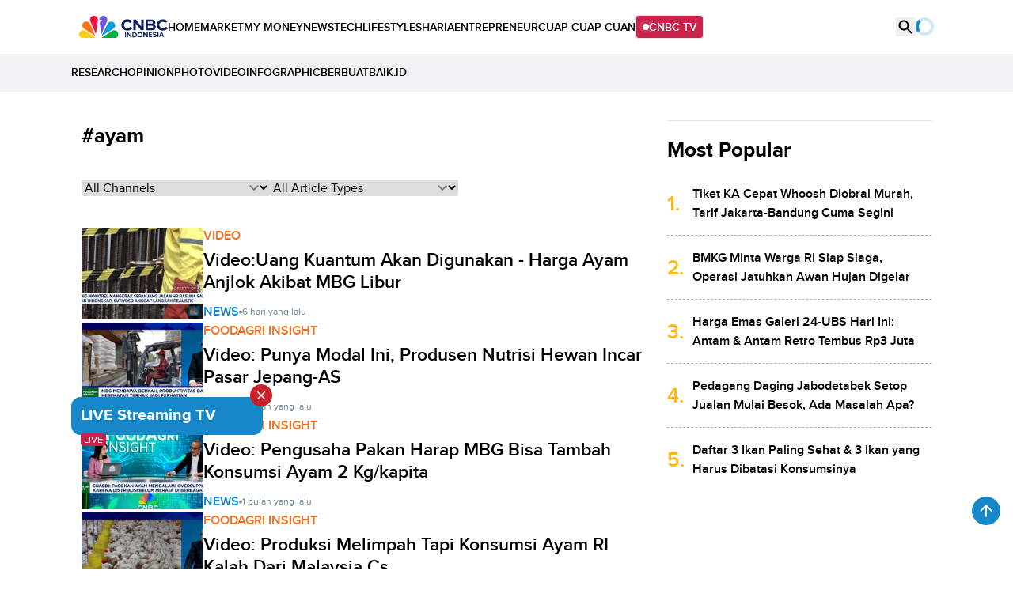

--- FILE ---
content_type: text/html; charset=UTF-8
request_url: https://www.cnbcindonesia.com/tag/ayam
body_size: 16359
content:
<!DOCTYPE html>
<html lang="id" class="scroll-smooth" data-critters-container>

    <head>
    <link rel="preconnect" href="https://analytics.google.com">
    <link href="https://analytics.google.com" rel="dns-prefetch">

    <link rel="preconnect" href="https://www.google-analytics.com">
    <link href="https://www.google-analytics.com" rel="dns-prefetch">

    <link rel="preconnect" href="https://www.googletagmanager.com">
    <link href="https://www.googletagmanager.com" rel="dns-prefetch">

    <link rel="preconnect" href="https://cdn.cnbcindonesia.com">
    <link rel="preconnect" href="https://cdn.cnbcindonesia.com" crossorigin>

    <link href="https://www.cnbcindonesia.com" rel="dns-prefetch">
        <link href="https://cdn.cnbcindonesia.com" rel="dns-prefetch">
        <link href="https://cdn.detik.net.id" rel="dns-prefetch">
        <link href="https://securepubads.g.doubleclick.net" rel="dns-prefetch">
        <link href="https://cdnstatic.detik.com" rel="dns-prefetch">
        <link href="https://akcdn.detik.net.id" rel="dns-prefetch">
        <link href="https://www.gstatic.com" rel="dns-prefetch">
        <link href="https://www.facebook.com" rel="dns-prefetch">
        <link href="https://partner.googleadservices.com" rel="dns-prefetch">    
        
    
    <script type = "text/javascript">
        window.dataLayer = window.dataLayer || [];
        window.dataLayer.push({
            'event' : 'event_params',
            'articleId' : '',
            'contentType' : '',
            'originalTitle' : '',
            'platform' : 'desktop',
            'author' : '',
            'tag' : 'ayam',
            'audiopresent' : '',
            'keywords' : '',
            'articleType' : '',
            'publishDate' : '',
            'pageNumber' : '',
            'kanalId' : '',
            'namaKanal' : ''
        });
    </script>

            <!-- S:Tracker -->
        <!-- Google Tag Manager -->
<script>(function(w,d,s,l,i){w[l]=w[l]||[];w[l].push({'gtm.start':
new Date().getTime(),event:'gtm.js'});var f=d.getElementsByTagName(s)[0],
j=d.createElement(s),dl=l!='dataLayer'?'&l='+l:'';j.async=true;j.src=
'https://www.googletagmanager.com/gtm.js?id='+i+dl;f.parentNode.insertBefore(j,f);
})(window,document,'script','dataLayer','GTM-PC99KTQ');</script>
<!-- End Google Tag Manager -->        <!-- E:Tracker -->
    
    <title>Berita Tentang Ayam Terkini Dan Terlengkap - CNBC Indonesia</title>

<meta charset="utf-8">
<meta http-equiv="X-UA-Compatible" content="IE=edge">
<meta http-equiv="Content-Type" content="text/html; charset=UTF-8" />

	<meta name="robots" content="index, follow">
	<meta name="googlebot" content="index, follow">
	<meta name="googlebot-news" content="index, follow">

<meta name="robots" content="max-image-preview:large">

<meta name="description" content="CNBC Indonesia menyajikan berita terkini, riset, dan analisis mendalam seputar Berita Tentang &quot;Ayam&quot; Terkini Dan Terlengkap - CNBC Indonesia.">
<meta name="keyword" content="cnbc indonesia, berita, berita terkini, berita terbaru, berita hari ini, ayam, berita ayam terbaru, berita ayam hari ini">
<meta name="author" content="CNBC Indonesia">
<meta name="viewport" content="width=device-width, initial-scale=1, maximum-scale=1">
<meta name="apple-mobile-web-app-capable" content="yes">
<meta name="google-play-app" content="app-id=com.cnbc.indonesia">
<link rel="canonical" href="https://www.cnbcindonesia.com/tag/ayam" />
<link rel="next" href="https://www.cnbcindonesia.com/tag/ayam?page=2" />
<link rel="apple-touch-icon" href="https://cdn.cnbcindonesia.com/cnbc/images/favicon.png?v=6.7.8">
<link rel="android-touch-icon" href="https://cdn.cnbcindonesia.com/cnbc/images/favicon.png?v=6.7.8" />
<link rel="icon" type="image/png" href="https://cdn.cnbcindonesia.com/cnbc/images/favicon.png?v=6.7.8" sizes="32x32">
<link rel="shortcut icon" href="https://cdn.cnbcindonesia.com/cnbc/images/favicon.png?v=6.7.8">
<link rel="shortcut icon" href="https://cdn.cnbcindonesia.com/cnbc/images/favicon.png?v=6.7.8" type="image/x-icon" />
<meta name="twitter:card" content="summary_large_image"/>
<meta name="twitter:site" content="@CNBCIndonesia"/>
<meta name="twitter:site:id" content="17128975" />
<meta name="twitter:creator" content="@CNBCIndonesia" />
<meta name="twitter:description" content="CNBC Indonesia menyajikan berita terkini, riset, dan analisis mendalam seputar Berita Tentang &quot;Ayam&quot; Terkini Dan Terlengkap - CNBC Indonesia." />
<meta name="twitter:image:src" content="https://cdn.cnbcindonesia.com/cnbc/images/cnbc-2024.png?w=650" />
<meta property="fb:pages" content="388459624870918" />
<meta property="fb:app_id" content="1766408923659392" />
<meta property="article:author" content="https://www.facebook.com/CNBCIndonesia" itemprop="author" />
<meta property="article:publisher" content="https://www.facebook.com/CNBCIndonesia" />
<meta property="og:site_name" content="CNBC Indonesia"/>
<meta property="og:title" content="Berita Tentang &quot;Ayam&quot; Terkini Dan Terlengkap - CNBC Indonesia"/>
<meta property="og:url" content="https://www.cnbcindonesia.com/tag/ayam"/>
<meta property="og:description" content="CNBC Indonesia menyajikan berita terkini, riset, dan analisis mendalam seputar Berita Tentang &quot;Ayam&quot; Terkini Dan Terlengkap - CNBC Indonesia." >
<meta property="og:image" content="https://cdn.cnbcindonesia.com/cnbc/images/cnbc-2024.png?w=650" />
<meta property="og:image:width" content="650" />
<meta property="og:image:height" content="366" />
<meta property="og:type" content="article" />




<meta name="platform" content="desktop" />
<meta name="tag" content="ayam" />


<!-- Update Meta JSON_LD -->

			
	



    <meta name="site_name" content="cnbc_tagsite">
    
    
    <meta name="robots" content="max-snippet:-1">

    <a href="https://connect.detik.com/oauth/authorize?clientId=10178&redirectUrl=https%3A%2F%2Fwww.cnbcindonesia.com%2Fauthorize%3Fu%3Dhttps%3A%2F%2Fwww.cnbcindonesia.com%2Ftag%2Fayam&backURL=https%3A%2F%2Fwww.cnbcindonesia.com%2Ftag%2Fayam" style="display: none" class="to_login">login</a>

    <script type="text/javascript">
        var EO_SUBCAT   = "";
        const base_url = 'https://www.cnbcindonesia.com/';
        const asset_url = 'https://cdn.cnbcindonesia.com/cnbc/';
        const asset_version = "6.7.8";
        const datamode = '';
        const rekomendasiTokenKey = '347129';

        const a_alt_login = "https://connect.detik.com/oauth/authorize?clientId=10178&redirectUrl=https%3A%2F%2Fwww.cnbcindonesia.com%2Fauthorize%3Fu%3Dhttps%3A%2F%2Fwww.cnbcindonesia.com%2Ftag%2Fayam&backURL=https%3A%2F%2Fwww.cnbcindonesia.com%2Ftag%2Fayam";
        const a_href_login = "https://connect.detik.com/oauth/authorize?clientId=10178&redirectUrl=https%3A%2F%2Fwww.cnbcindonesia.com%2Fauthorize%3Fu%3Dhttps%3A%2F%2Fwww.cnbcindonesia.com%2Ftag%2Fayam&backURL=https%3A%2F%2Fwww.cnbcindonesia.com%2Ftag%2Fayam";
        const a_href_login_rekomendasi = "https://connect.detik.com/oauth/authorize?clientId=10178&redirectUrl=https%3A%2F%2Fwww.cnbcindonesia.com%2Fauthorize%3Fu%3Dhttps%3A%2F%2Fwww.cnbcindonesia.com%2Fwatchlist%3Fpage%3Drekomendasi&backURL=https%3A%2F%2Fwww.cnbcindonesia.com%2Fwatchlist%3Fpage%3Drekomendasi";
        const a_href_register_rekomendasi = "https://connect.detik.com/accounts/register?clientId=10178&redirectUrl=https%3A%2F%2Fwww.cnbcindonesia.com%2Fauthorize&backURL=https%3A%2F%2Fwww.cnbcindonesia.com%2Fwatchlist%3Fpage%3Drekomendasi";
        const assetBtnCloseBN = "https://cdn.cnbcindonesia.com/cnbc/images/icon-close.webp?v=6.7.8";

                    var dtk_keyword = 'ayam';
        
        // getScript defer and waitUntil called
        function getScript(e,t){var n=document.getElementsByTagName("head")[0];var existing=Array.prototype.slice.call(document.getElementsByTagName("script")).filter(function(s){return s.src&&s.src.indexOf(e)!==-1;})[0];if(existing){if(typeof t==="function"){setTimeout(t,0);}return;}var a=document.createElement("script");a.src=e;var d=false;a.onload=a.onreadystatechange=function(){if(!d&&(!this.readyState||this.readyState==="loaded"||this.readyState==="complete")){d=true;if(typeof t==="function")t();a.onload=a.onreadystatechange=null;}};n.appendChild(a);}function waitUntil(condFn,onReady,timeoutMs=10000,intervalMs=100){const start=Date.now();const timer=setInterval(()=>{if(condFn()){clearInterval(timer);onReady();}else if(Date.now()-start>=timeoutMs){clearInterval(timer);console.warn(`Timeout ${timeoutMs}s:condition is not achieved.`);}},intervalMs);}
    </script>

        <link rel="stylesheet" type="text/css" href="https://cdn.cnbcindonesia.com/cnbc/css/style.css?v=6.7.8" />
    <link rel="stylesheet" href="https://cdn.cnbcindonesia.com/cnbc/swiper/swiper.bundle.min.css?v=6.7.8">
    <script src="https://cdn.cnbcindonesia.com/cnbc/js/jquery-3.6.0.min.js?v=6.7.8"></script>
    <script src="https://cdn.cnbcindonesia.com/cnbc/js/hoisted.js?v=6.7.8"></script>

    <!-- s:loader style-->
    <style>
        .loader,.loader:after{border-radius:50%;width:95%;height:95%;transform:scale(.7)}.loader{margin:auto;font-size:10px;position:relative;text-indent:-9999em;border-top:4px solid rgb(22 136 201 / 20%);border-right:4px solid rgb(22 136 201 / 20%);border-bottom:4px solid rgb(22 136 201 / 20%);border-left:4px solid #1688c9;-webkit-transform:translateZ(0);-ms-transform:translateZ(0);transform:translateZ(0);-webkit-animation:load8 1.1s infinite linear;animation:load8 1.1s infinite linear;overflow:hidden}@-webkit-keyframes load8{0%{-webkit-transform:rotate(0deg);transform:rotate(0deg)}100%{-webkit-transform:rotate(360deg);transform:rotate(360deg)}}@keyframes load8{0%{-webkit-transform:rotate(0deg);transform:rotate(0deg)}100%{-webkit-transform:rotate(360deg);transform:rotate(360deg)}}
    </style>
    <!-- e:loader style-->

    <style>
        .invisible {
            visibility: hidden;
        }
    
        .disabled-div {
            background: #efefef;
            cursor: not-allowed;
            opacity: .5;
        }

            </style>
    
    
    <!-- s:banner taghead -->
     <link rel="stylesheet" type="text/css" href="https://awscdn.detik.net.id/commerce/desktop/css/detik.ads.css">
<script src="https://awscdn.detik.net.id/commerce/commerce/dtk_commerce.js"></script>    <!-- e:banner taghead -->

    
    
    
</head>
    <body class="flex min-h-screen flex-col bg-white dark:bg-cnbc-primary-black ">

        <!-- Google Tag Manager (noscript) -->
<noscript><iframe src="https://www.googletagmanager.com/ns.html?id=GTM-PC99KTQ"
height="0" width="0" style="display:none;visibility:hidden"></iframe></noscript>
<!-- End Google Tag Manager (noscript) -->
        <!-- s:banner skinner -->
                <!-- e:banner skinner -->

        <!-- s:banner topframe -->
                 <!-- e:banner topframe -->

        <!-- s:banner balloonads -->
                 <!-- e:banner balloonads -->

        <!-- s:banner bottomframe -->
                 <!-- e:banner bottomframe -->

        <!-- s:banner leaderboard -->
                <!-- e:banner leaderboard -->

        <header id="header" class="sticky -top-[1px] z-50 h-auto w-full gap-2 bg-white">
    <div class="mx-auto flex max-w-[1080px] items-center gap-8">
        <a href="https://www.cnbcindonesia.com/" class="w-[112px]" dtr-evt="header" dtr-sec="logo cnbc" dtr-act="logo cnbc" onclick="_pt(this)">
            <img src="https://cdn.cnbcindonesia.com/cnbc/images/cnbc-logo.svg?v=6.7.8" alt="CNBC Indonesia" width="188" height="48" loading="eager" decoding="async" />
        </a>
        <nav class="navbar flex items-center gap-4 py-4 text-sm font-semibold whitespace-nowrap">
            <a class="py-2  hover:text-cnbc-primary-blue" href="https://www.cnbcindonesia.com/" dtr-evt="header" dtr-sec="first navbar" dtr-act="first navbar" onclick="_pt(this)" dtr-idx="1" dtr-ttl="HOME">
                HOME
            </a>
                                                    <a class="py-2 hover:text-cnbc-primary-blue "
                    href="https://www.cnbcindonesia.com/market" dtr-evt="header" dtr-sec="first navbar" dtr-act="first navbar" onclick="_pt(this)" dtr-idx="2" dtr-ttl="market"
                >
                    MARKET                </a>
                                        <a class="py-2 hover:text-cnbc-primary-blue "
                    href="https://www.cnbcindonesia.com/mymoney" dtr-evt="header" dtr-sec="first navbar" dtr-act="first navbar" onclick="_pt(this)" dtr-idx="3" dtr-ttl="my money"
                >
                    MY&nbsp;MONEY                </a>
                                        <a class="py-2 hover:text-cnbc-primary-blue "
                    href="https://www.cnbcindonesia.com/news" dtr-evt="header" dtr-sec="first navbar" dtr-act="first navbar" onclick="_pt(this)" dtr-idx="4" dtr-ttl="news"
                >
                    NEWS                </a>
                                        <a class="py-2 hover:text-cnbc-primary-blue "
                    href="https://www.cnbcindonesia.com/tech" dtr-evt="header" dtr-sec="first navbar" dtr-act="first navbar" onclick="_pt(this)" dtr-idx="5" dtr-ttl="tech"
                >
                    TECH                </a>
                                        <a class="py-2 hover:text-cnbc-primary-blue "
                    href="https://www.cnbcindonesia.com/lifestyle" dtr-evt="header" dtr-sec="first navbar" dtr-act="first navbar" onclick="_pt(this)" dtr-idx="6" dtr-ttl="lifestyle"
                >
                    LIFESTYLE                </a>
                                        <a class="py-2 hover:text-cnbc-primary-blue "
                    href="https://www.cnbcindonesia.com/syariah" dtr-evt="header" dtr-sec="first navbar" dtr-act="first navbar" onclick="_pt(this)" dtr-idx="7" dtr-ttl="sharia"
                >
                    SHARIA                </a>
                                        <a class="py-2 hover:text-cnbc-primary-blue "
                    href="https://www.cnbcindonesia.com/entrepreneur" dtr-evt="header" dtr-sec="first navbar" dtr-act="first navbar" onclick="_pt(this)" dtr-idx="8" dtr-ttl="entrepreneur"
                >
                    ENTREPRENEUR                </a>
                                        <a class="py-2 hover:text-cnbc-primary-blue "
                    href="https://www.cnbcindonesia.com/cuap-cuap-cuan" dtr-evt="header" dtr-sec="first navbar" dtr-act="first navbar" onclick="_pt(this)" dtr-idx="9" dtr-ttl="cuap cuap cuan"
                >
                    CUAP&nbsp;CUAP&nbsp;CUAN                </a>
                        <a href="https://www.cnbcindonesia.com/tv" class="group flex items-center gap-2 rounded border bg-cnbc-support-maroon px-2 py-1 text-white hover:border-cnbc-support-maroon hover:bg-white hover:text-cnbc-support-maroon"><span class="relative flex h-2 w-2">
                <span class="absolute inline-flex h-full w-full animate-ping rounded-full bg-white opacity-75 group-hover:bg-cnbc-support-maroon"></span>
                <span class="relative inline-flex h-2 w-2 rounded-full bg-white group-hover:bg-cnbc-support-maroon"></span>
            </span>CNBC TV</a>
        </nav>
        <div class="ml-auto flex gap-4">
            <button id="searchBtn" dtr-evt="header" dtr-sec="search" dtr-act="search" onclick="_pt(this)">
                <svg class="searchIcon" width="24" height="24" viewBox="0 0 24 24" fill="none" xmlns="http://www.w3.org/2000/svg">
                    <path d="M15.9766 14.4716H15.1866L14.9066 14.2016C16.1066 12.8016 16.7266 10.8916 16.3866 8.86156C15.9166 6.08156 13.5966 3.86156 10.7966 3.52156C6.56656 3.00156 3.00656 6.56156 3.52656 10.7916C3.86656 13.5916 6.08656 15.9116 8.86656 16.3816C10.8966 16.7216 12.8066 16.1016 14.2066 14.9016L14.4766 15.1816V15.9716L18.7266 20.2216C19.1366 20.6316 19.8066 20.6316 20.2166 20.2216C20.6266 19.8116 20.6266 19.1416 20.2166 18.7316L15.9766 14.4716ZM9.97656 14.4716C7.48656 14.4716 5.47656 12.4616 5.47656 9.97156C5.47656 7.48156 7.48656 5.47156 9.97656 5.47156C12.4666 5.47156 14.4766 7.48156 14.4766 9.97156C14.4766 12.4616 12.4666 14.4716 9.97656 14.4716Z" fill="black"/>
                </svg>
                        <svg class="searchClose hidden" width="24" height="24" viewBox="0 0 24 24" fill="none" xmlns="http://www.w3.org/2000/svg">
                    <path d="M18.3 5.71C17.91 5.32 17.28 5.32 16.89 5.71L12 10.59L7.10997 5.7C6.71997 5.31 6.08997 5.31 5.69997 5.7C5.30997 6.09 5.30997 6.72 5.69997 7.11L10.59 12L5.69997 16.89C5.30997 17.28 5.30997 17.91 5.69997 18.3C6.08997 18.69 6.71997 18.69 7.10997 18.3L12 13.41L16.89 18.3C17.28 18.69 17.91 18.69 18.3 18.3C18.69 17.91 18.69 17.28 18.3 16.89L13.41 12L18.3 7.11C18.68 6.73 18.68 6.09 18.3 5.71Z" fill="black"/>
                </svg>
            </button>
            <div class="group relative" id="UserMenu" dtr-evt="header" dtr-sec="profile" dtr-act="profile" onclick="_pt(this)">
    <input type="checkbox" name="loginDropdown" id="loginDropdown" class="peer hidden" aria-hidden="true" role="button">
    <label class="block h-6 w-6" for="loginDropdown" id="connectDetikAvatar">
        <div class="loader" id="loaderAuth">Loading...</div>
    </label>
</div>

<!--s:detikconnect-client-->
    <script defer type="text/javascript" src="https://awscdn.detik.net.id/libs/dc/v1/detikconnect_auto_login.js"></script>
    <script type='text/javascript'>
    $(document).ready(function() {
        detikConnectAutoLogin('10178', false, onLoginClient);
    });
    </script>

<script type='text/javascript'>
    function onLoginClient (data){
        let prefix = `<div id="dropdown" class="absolute right-0 top-[120%] isolate z-[60] hidden w-[250px] rounded-lg bg-white py-4 text-sm font-semibold text-cnbc-primary-black shadow-[0px_2px_20px_0px_rgba(0,0,0,0.12)] group-focus:block peer-checked:block"><ul>`
        const suffix = `</ul></div>`
        
        $('#loaderAuth').remove()
        const dcUrl = 'https://connect.detik.com/dashboard/';

        if (data.is_login) {
            $('#connectDetikAvatar').html(`
                <img src="${data.avatar}" class="max-w-full rounded-full" alt="user default" width="36" height="36" loading="lazy" decoding="async">
            `);
            $('#UserMenu').append(`
                ${prefix}
                    <li class="border-b p-3">
                        <iframe
                            id="alloCardIframe"
                            class="alloIFrame p_iframe_r mgt-8"
                            allowtransparency="true"
                            frameborder="0"
                            role="complementary"
                            width="100%"
                            scrolling="no"
                            horizontalscrolling="no"
                            verticalscrolling="no"
                            src="https://connect.cnbcindonesia.com/api/mpc/quickcard/html?ci=10178"
                        ></iframe>
                    </li>
                    <li>
                        <a class="flex gap-2 px-[18px] py-3 hover:bg-cnbc-light-blue hover:text-cnbc-primary-blue" href="${dcUrl}">
                            <img src="https://cdn.cnbcindonesia.com/cnbc/images/iconUser.svg?v=6.7.8" alt=""> My Profile </a>
                    </li>
                    <li>
                        <a class="flex gap-2 px-[18px] py-3 hover:bg-cnbc-light-blue hover:text-cnbc-primary-blue" href="https://connect.detik.com/oauth/signout?redirectUrl=https%3A%2F%2Fwww.cnbcindonesia.com%2Ftag%2Fayam" dtr-evt="header" dtr-sec="logout" dtr-act="logout">
                            <img src="https://cdn.cnbcindonesia.com/cnbc/images/logout.svg?v=6.7.8" alt=""> Logout </a>
                    </li>
                ${suffix}
            `);

            $("#alloCardIframe").iFrameResize();

        } else {
            prefix = `<div id="dropdown" class="absolute right-0 top-[120%] isolate z-[60] hidden w-[156px] rounded-lg bg-white py-4 text-sm font-semibold text-cnbc-primary-black shadow-[0px_2px_20px_0px_rgba(0,0,0,0.12)] group-focus:block peer-checked:block"><ul>`
            
            $('#connectDetikAvatar').html(`
                <img src="https://cdn.cnbcindonesia.com/cnbc/images/user-default.webp?v=6.7.8" class="max-w-full rounded-full" alt="user default" width="36" height="36" loading="lazy" decoding="async">
            `);
            $('#UserMenu').append(`
            ${prefix}
                <li>
                    <a class="block px-[18px] py-3 hover:bg-cnbc-light-blue hover:text-cnbc-primary-blue" href="https://connect.detik.com/accounts/register?clientId=10178&redirectUrl=https%3A%2F%2Fwww.cnbcindonesia.com%2Fauthorize&backURL=https%3A%2F%2Fwww.cnbcindonesia.com%2Ftag%2Fayam" dtr-evt="header" dtr-sec="register" dtr-act="register">REGISTER</a>
                </li>
                <li>
                    <a class="block px-[18px] py-3 hover:bg-cnbc-light-blue hover:text-cnbc-primary-blue" href="https://connect.detik.com/oauth/authorize?clientId=10178&redirectUrl=https%3A%2F%2Fwww.cnbcindonesia.com%2Fauthorize%3Fu%3Dhttps%3A%2F%2Fwww.cnbcindonesia.com%2Ftag%2Fayam&backURL=https%3A%2F%2Fwww.cnbcindonesia.com%2Ftag%2Fayam" dtr-evt="header" dtr-sec="login" dtr-act="login">LOGIN</a>
                </li>${suffix}
            `);
        }
    }
</script>
<!--e:detikconnect-client-->
        </div>
    </div>
    <div id="searchBox" class="absolute top-[100%] hidden w-full gap-4 bg-gray-light5 py-4 text-sm font-semibold">
        <div class="mx-auto flex max-w-6xl items-center gap-5">
            <form class="item-center flex w-full gap-2 rounded-sm border border-gray-light3 bg-white px-5 py-2" action="https://www.cnbcindonesia.com/search" method="get">
                <input type="text" class="w-full border-transparent font-normal placeholder:text-gray focus:border-transparent focus:ring-0" placeholder="Search.." name="query" dtr-evt="search bar" dtr-sec="search bar" dtr-act="search bar" onclick="_pt(this)">
                                   <input type="hidden" name="date" value="">
                                <button type="submit" class="srch-btn gtm_menu_search">
                <svg class="mt-[3px]" width="36" height="36" viewBox="0 0 36 36" fill="none" xmlns="http://www.w3.org/2000/svg">
                    <path d="M23.9648 21.7073H22.7798L22.3598 21.3023C24.1598 19.2023 25.0898 16.3373 24.5798 13.2923C23.8748 9.12234 20.3948 5.79234 16.1948 5.28234C9.8498 4.50234 4.50981 9.84234 5.28981 16.1873C5.79981 20.3873 9.12981 23.8673 13.2998 24.5723C16.3448 25.0823 19.2098 24.1523 21.3098 22.3523L21.7148 22.7723V23.9573L28.0898 30.3323C28.7048 30.9473 29.7098 30.9473 30.3248 30.3323C30.9398 29.7173 30.9398 28.7123 30.3248 28.0973L23.9648 21.7073ZM14.9648 21.7073C11.2298 21.7073 8.21481 18.6923 8.21481 14.9573C8.21481 11.2223 11.2298 8.20734 14.9648 8.20734C18.6998 8.20734 21.7148 11.2223 21.7148 14.9573C21.7148 18.6923 18.6998 21.7073 14.9648 21.7073Z" fill="black"/>
                </svg>
                </button>
            </form>
        </div>
    </div>
</header>

<nav class="navbar w-full bg-gray-light5 py-2 text-sm font-semibold h-[48px] false">
    <div class="mx-auto max-w-[1100px]" id="menu">
        <div class="w-full relative overflow-x-auto overflow-y-hidden scrollClass">
            <div class="whitespace-nowrap w-0 h-auto">
                <div class="flex items-center gap-3 h-[30px] [&>ins]:rounded-sm [&>ins]:bg-cnbc-primary-blue [&>ins]:px-2 [&>ins]:py-1 [&>ins]:text-white">
                    <!-- s:banner navbar -->
                        <div class="flex items-center gap-3 [&>ins]:h-[30px] [&>ins>a]:w-[auto] [&>ins>a]:block">
<ins data-labelname="navbar" data-revive-zoneid="4032" data-revive-id="0cceecb9cae9f51a31123c541910d59b"></ins>
</div>                    <!-- e:banner navbar -->
                    <!-- s:banner Navbar2 -->
                        <div class="flex items-center gap-3 [&>ins]:h-[30px] [&>ins>a]:w-[auto] [&>ins>a]:block">
<ins data-labelname="navbar2" data-revive-zoneid="4340" data-revive-id="0cceecb9cae9f51a31123c541910d59b"></ins>
</div>                    <!-- e:banner Navbar2 -->
                    <!-- s:banner Navbar3 -->
                        <div class="flex items-center gap-3 [&>ins]:h-[30px] [&>ins>a]:w-[auto] [&>ins>a]:block">
<ins data-labelname="navbar3" data-revive-zoneid="5674" data-revive-id="0cceecb9cae9f51a31123c541910d59b"></ins>
</div>                    <!-- e:banner Navbar3 -->         
                                            <a class="hover:text-cnbc-primary-blue " href="https://www.cnbcindonesia.com/research" dtr-evt="header" dtr-sec="second navbar" dtr-act="second navbar" onclick="_pt(this)" dtr-idx="1" dtr-ttl="research">RESEARCH</a>
                                            <a class="hover:text-cnbc-primary-blue " href="https://www.cnbcindonesia.com/opini" dtr-evt="header" dtr-sec="second navbar" dtr-act="second navbar" onclick="_pt(this)" dtr-idx="2" dtr-ttl="opinion">OPINION</a>
                                            <a class="hover:text-cnbc-primary-blue " href="https://www.cnbcindonesia.com/foto" dtr-evt="header" dtr-sec="second navbar" dtr-act="second navbar" onclick="_pt(this)" dtr-idx="3" dtr-ttl="photo">PHOTO</a>
                                            <a class="hover:text-cnbc-primary-blue " href="https://www.cnbcindonesia.com/video" dtr-evt="header" dtr-sec="second navbar" dtr-act="second navbar" onclick="_pt(this)" dtr-idx="4" dtr-ttl="video">VIDEO</a>
                                            <a class="hover:text-cnbc-primary-blue " href="https://www.cnbcindonesia.com/infografis" dtr-evt="header" dtr-sec="second navbar" dtr-act="second navbar" onclick="_pt(this)" dtr-idx="5" dtr-ttl="infographic">INFOGRAPHIC</a>
                                            <a class="hover:text-cnbc-primary-blue " href="https://www.berbuatbaik.id/?utm_source=cnbc&utm_medium=navbar&utm_campaign=berbuatbaikid" dtr-evt="header" dtr-sec="second navbar" dtr-act="second navbar" onclick="_pt(this)" dtr-idx="6" dtr-ttl="berbuatbaik.id">BERBUATBAIK.ID</a>
                                    </div>
            </div>
        </div>
    </div>
</nav>
        <!-- s:content -->
        <div class="mx-auto w-full flex-1 py-9">
            <!-- s:CB Market Data -->
            <!-- s:CB Market Data -->
<!-- e:CB Market Data -->

            <!-- e:CB Market Data -->

                            <!-- s:banner billboard -->
                                 <!-- e:banner billboard -->
            
            <div class="object">
                <div class="container !w-[1074px] overscroll-none mx-auto">
                    <!-- s:breaking news -->
                    <div class="substrig">
    <div id="breaking-news">
    </div>
</div>                    <!-- e:breaking news -->

                    
<div class="grid grid-cols-layout gap-[26px]">
    <div class="px-0 content-start">
        <div class="font-extrabold text-[26px] flex items-center justify-between mb-9 text-32">
            #ayam        </div>

        <div class="flex gap-3 mb-9">
    <div class="w-1/3">
        <select class="w-full rounded-sm border-gray-light3" name id="kanal" onchange="articleTagQSHandle(`https://www.cnbcindonesia.com/tag/ayam`)">
            <option selected value="">All Channels</option>
                            <option  value="market">MARKET</option>
                            <option  value="news">NEWS</option>
                            <option  value="entrepreneur">ENTREPRENEUR</option>
                            <option  value="syariah">SHARIA</option>
                            <option  value="tech">TECH</option>
                            <option  value="lifestyle">LIFESTYLE</option>
                            <option  value="opini">OPINI</option>
                            <option  value="mymoney">MY MONEY</option>
                            <option  value="cuap-cuap-cuan">CUAP CUAP CUAN</option>
                            <option  value="research">RESEARCH</option>
                    </select>
    </div>
    <div class="w-1/3">
        <select class="w-full rounded-sm border-gray-light3" name id="tipe_artikel" onchange="articleTagQSHandle(`https://www.cnbcindonesia.com/tag/ayam`)">
            <option selected value="">All Article Types</option>
                            <option  value="artikel">Artikel</option>
                            <option  value="foto">Foto</option>
                            <option  value="video">Video</option>
                            <option  value="infografis">Infografis</option>
                    </select>
    </div>
</div>
        <div class="flex flex-col gap-6">
                        <div class="nhl-list flex flex-col gap-6">
                
<article>
    <a class="group flex gap-4 items-center" 
        href="https://www.cnbcindonesia.com/news/20260114163915-8-702416/videouang-kuantum-akan-digunakan--harga-ayam-anjlok-akibat-mbg-libur" 
            >
        <span class="relative block flex-none overflow-hidden w-[154px]">
            <img src="https://awsimages.detik.net.id/visual/2026/01/14/uang-kuantum-akan-digunakan-dalam-20-tahun-kedepan-harga-ayam-anjlok-akibat-mbg-libur-1768393133810_43.png?w=200&q=90"
                class="w-full object-cover transition-all group-hover:scale-110 aspect-[4/3]"
                alt="Video:Uang Kuantum Akan Digunakan - Harga Ayam Anjlok Akibat MBG Libur" />
        </span>
        <span class="block">
                        <span class="mb-1 block text-base font-semibold text-cnbc-support-orange">
                VIDEO            </span>
            
            <h2 class="font-semibold group-hover:text-cnbc-primary-blue dark:text-white text-23">Video:Uang Kuantum Akan Digunakan - Harga Ayam Anjlok Akibat MBG Libur            </h2>

            <span class="flex flex-wrap gap-2 items-center mt-3">
                <span class="inline-block text-cnbc-primary-blue font-semibold text-base uppercase">
                    News                </span>
                <svg xmlns="http://www.w3.org/2000/svg" width="4" height="5" viewBox="0 0 4 5" fill="none">
                    <circle cx="2" cy="2.5" r="2" fill="#6D8591" />
                </svg>
                                <span class="text-xs text-gray">6 hari yang lalu</span>
                                            </span>
        </span>
    </a>
</article>            </div>
                        <div class="nhl-list flex flex-col gap-6">
                
<article>
    <a class="group flex gap-4 items-center" 
        href="https://www.cnbcindonesia.com/news/20251217105038-8-694958/video-punya-modal-ini-produsen-nutrisi-hewan-incar-pasar-jepang-as" 
            >
        <span class="relative block flex-none overflow-hidden w-[154px]">
            <img src="https://awsimages.detik.net.id/visual/2025/12/17/punya-modal-ini-produsen-obat-vaksin-hewan-ri-incar-pasar-jepang-as-1765944387572_43.png?w=200&q=90"
                class="w-full object-cover transition-all group-hover:scale-110 aspect-[4/3]"
                alt="Video: Punya Modal Ini, Produsen Nutrisi Hewan Incar Pasar Jepang-AS" />
        </span>
        <span class="block">
                        <span class="mb-1 block text-base font-semibold text-cnbc-support-orange">
                FOODAGRI INSIGHT            </span>
            
            <h2 class="font-semibold group-hover:text-cnbc-primary-blue dark:text-white text-23">Video: Punya Modal Ini, Produsen Nutrisi Hewan Incar Pasar Jepang-AS            </h2>

            <span class="flex flex-wrap gap-2 items-center mt-3">
                <span class="inline-block text-cnbc-primary-blue font-semibold text-base uppercase">
                    News                </span>
                <svg xmlns="http://www.w3.org/2000/svg" width="4" height="5" viewBox="0 0 4 5" fill="none">
                    <circle cx="2" cy="2.5" r="2" fill="#6D8591" />
                </svg>
                                <span class="text-xs text-gray">1 bulan yang lalu</span>
                                            </span>
        </span>
    </a>
</article>            </div>
                        <div class="nhl-list flex flex-col gap-6">
                
<article>
    <a class="group flex gap-4 items-center" 
        href="https://www.cnbcindonesia.com/news/20251217105036-8-694953/video-pengusaha-pakan-harap-mbg-bisa-tambah-konsumsi-ayam-2-kg-kapita" 
            >
        <span class="relative block flex-none overflow-hidden w-[154px]">
            <img src="https://awsimages.detik.net.id/visual/2025/12/17/harapan-pengusaha-pakan-mbg-bisa-tambah-konsumsi-ayam-2-kgkapitatahun-1765944363278_43.png?w=200&q=90"
                class="w-full object-cover transition-all group-hover:scale-110 aspect-[4/3]"
                alt="Video: Pengusaha Pakan Harap MBG Bisa Tambah Konsumsi Ayam 2 Kg/kapita" />
        </span>
        <span class="block">
                        <span class="mb-1 block text-base font-semibold text-cnbc-support-orange">
                FOODAGRI INSIGHT            </span>
            
            <h2 class="font-semibold group-hover:text-cnbc-primary-blue dark:text-white text-23">Video: Pengusaha Pakan Harap MBG Bisa Tambah Konsumsi Ayam 2 Kg/kapita            </h2>

            <span class="flex flex-wrap gap-2 items-center mt-3">
                <span class="inline-block text-cnbc-primary-blue font-semibold text-base uppercase">
                    News                </span>
                <svg xmlns="http://www.w3.org/2000/svg" width="4" height="5" viewBox="0 0 4 5" fill="none">
                    <circle cx="2" cy="2.5" r="2" fill="#6D8591" />
                </svg>
                                <span class="text-xs text-gray">1 bulan yang lalu</span>
                                            </span>
        </span>
    </a>
</article>            </div>
                        <div class="nhl-list flex flex-col gap-6">
                
<article>
    <a class="group flex gap-4 items-center" 
        href="https://www.cnbcindonesia.com/news/20251217105038-8-694954/video-produksi-melimpah-tapi-konsumsi-ayam-ri-kalah-dari-malaysia-cs" 
            >
        <span class="relative block flex-none overflow-hidden w-[154px]">
            <img src="https://awsimages.detik.net.id/visual/2025/12/17/miris-produksi-melimpah-tapi-konsumsi-ayam-ri-kalah-dari-malaysia-filipina-1765944323122_43.png?w=200&q=90"
                class="w-full object-cover transition-all group-hover:scale-110 aspect-[4/3]"
                alt="Video: Produksi Melimpah Tapi Konsumsi Ayam RI Kalah Dari Malaysia Cs" />
        </span>
        <span class="block">
                        <span class="mb-1 block text-base font-semibold text-cnbc-support-orange">
                FOODAGRI INSIGHT            </span>
            
            <h2 class="font-semibold group-hover:text-cnbc-primary-blue dark:text-white text-23">Video: Produksi Melimpah Tapi Konsumsi Ayam RI Kalah Dari Malaysia Cs            </h2>

            <span class="flex flex-wrap gap-2 items-center mt-3">
                <span class="inline-block text-cnbc-primary-blue font-semibold text-base uppercase">
                    News                </span>
                <svg xmlns="http://www.w3.org/2000/svg" width="4" height="5" viewBox="0 0 4 5" fill="none">
                    <circle cx="2" cy="2.5" r="2" fill="#6D8591" />
                </svg>
                                <span class="text-xs text-gray">1 bulan yang lalu</span>
                                            </span>
        </span>
    </a>
</article>            </div>
                        <div class="nhl-list flex flex-col gap-6">
                
<article>
    <a class="group flex gap-4 items-center" 
        href="https://www.cnbcindonesia.com/news/20251216120520-4-694606/pantas-daging-ayam-sering-berpolemik-di-ri-biang-keroknya-terbongkar" 
            >
        <span class="relative block flex-none overflow-hidden w-[154px]">
            <img src="https://awsimages.detik.net.id/visual/2020/02/19/c19ce80b-8f53-4021-915c-84f55abbaef3_43.jpeg?w=200&q=90"
                class="w-full object-cover transition-all group-hover:scale-110 aspect-[4/3]"
                alt="Pantas Daging Ayam Sering Berpolemik di RI, Biang Keroknya Terbongkar" />
        </span>
        <span class="block">
            
            <h2 class="font-semibold group-hover:text-cnbc-primary-blue dark:text-white text-23">Pantas Daging Ayam Sering Berpolemik di RI, Biang Keroknya Terbongkar            </h2>

            <span class="flex flex-wrap gap-2 items-center mt-3">
                <span class="inline-block text-cnbc-primary-blue font-semibold text-base uppercase">
                    News                </span>
                <svg xmlns="http://www.w3.org/2000/svg" width="4" height="5" viewBox="0 0 4 5" fill="none">
                    <circle cx="2" cy="2.5" r="2" fill="#6D8591" />
                </svg>
                                <span class="text-xs text-gray">1 bulan yang lalu</span>
                                            </span>
        </span>
    </a>
</article>            </div>
                        <div class="nhl-list flex flex-col gap-6">
                
<article>
    <a class="group flex gap-4 items-center" 
        href="https://www.cnbcindonesia.com/news/20251216114938-4-694599/ini-yang-terjadi-jika-menu-mbg-butuh-11-juta-ton-daging-ayam-di-2026" 
            >
        <span class="relative block flex-none overflow-hidden w-[154px]">
            <img src="https://awsimages.detik.net.id/visual/2025/01/06/satuan-pemenuhan-pelayanan-gizi-sppg-halim-perdanakusuma-bernama-dapur-sehat-anak-bangsa-menyiapkan-menu-makan-bergizi-gratis--9_43.jpeg?w=200&q=90"
                class="w-full object-cover transition-all group-hover:scale-110 aspect-[4/3]"
                alt="Ini yang Terjadi Jika Menu MBG Butuh 1,1 Juta Ton Daging Ayam di 2026" />
        </span>
        <span class="block">
            
            <h2 class="font-semibold group-hover:text-cnbc-primary-blue dark:text-white text-23">Ini yang Terjadi Jika Menu MBG Butuh 1,1 Juta Ton Daging Ayam di 2026            </h2>

            <span class="flex flex-wrap gap-2 items-center mt-3">
                <span class="inline-block text-cnbc-primary-blue font-semibold text-base uppercase">
                    News                </span>
                <svg xmlns="http://www.w3.org/2000/svg" width="4" height="5" viewBox="0 0 4 5" fill="none">
                    <circle cx="2" cy="2.5" r="2" fill="#6D8591" />
                </svg>
                                <span class="text-xs text-gray">1 bulan yang lalu</span>
                                            </span>
        </span>
    </a>
</article>            </div>
                        <div class="nhl-list flex flex-col gap-6">
                
<article>
    <a class="group flex gap-4 items-center" 
        href="https://www.cnbcindonesia.com/news/20251216113521-4-694588/peternak-ayam-oke-pemerintah-bangun-peternakan-terintegrasi-minta-ini" 
            >
        <span class="relative block flex-none overflow-hidden w-[154px]">
            <img src="https://awsimages.detik.net.id/visual/2022/07/12/peternakan-ayam-siap-ekspor-cnbc-indonesia-tv_43.jpeg?w=200&q=90"
                class="w-full object-cover transition-all group-hover:scale-110 aspect-[4/3]"
                alt="Peternak Ayam Oke Pemerintah Bangun Peternakan Terintegrasi, Minta Ini" />
        </span>
        <span class="block">
            
            <h2 class="font-semibold group-hover:text-cnbc-primary-blue dark:text-white text-23">Peternak Ayam Oke Pemerintah Bangun Peternakan Terintegrasi, Minta Ini            </h2>

            <span class="flex flex-wrap gap-2 items-center mt-3">
                <span class="inline-block text-cnbc-primary-blue font-semibold text-base uppercase">
                    News                </span>
                <svg xmlns="http://www.w3.org/2000/svg" width="4" height="5" viewBox="0 0 4 5" fill="none">
                    <circle cx="2" cy="2.5" r="2" fill="#6D8591" />
                </svg>
                                <span class="text-xs text-gray">1 bulan yang lalu</span>
                                            </span>
        </span>
    </a>
</article>            </div>
                        <div class="nhl-list flex flex-col gap-6">
                
<article>
    <a class="group flex gap-4 items-center" 
        href="https://www.cnbcindonesia.com/news/20251127083816-8-688890/video-indonesia-sudah-swasembada-ayam-impor-tidak-diperlukan" 
            >
        <span class="relative block flex-none overflow-hidden w-[154px]">
            <img src="https://awsimages.detik.net.id/visual/2025/11/27/indonesia-sudah-swasembada-ayam-impor-tidak-diperlukan-1764210773080_43.png?w=200&q=90"
                class="w-full object-cover transition-all group-hover:scale-110 aspect-[4/3]"
                alt="Video: Indonesia Sudah Swasembada Ayam, Impor Tidak Diperlukan" />
        </span>
        <span class="block">
                        <span class="mb-1 block text-base font-semibold text-cnbc-support-orange">
                VIDEO            </span>
            
            <h2 class="font-semibold group-hover:text-cnbc-primary-blue dark:text-white text-23">Video: Indonesia Sudah Swasembada Ayam, Impor Tidak Diperlukan            </h2>

            <span class="flex flex-wrap gap-2 items-center mt-3">
                <span class="inline-block text-cnbc-primary-blue font-semibold text-base uppercase">
                    News                </span>
                <svg xmlns="http://www.w3.org/2000/svg" width="4" height="5" viewBox="0 0 4 5" fill="none">
                    <circle cx="2" cy="2.5" r="2" fill="#6D8591" />
                </svg>
                                <span class="text-xs text-gray">1 bulan yang lalu</span>
                                            </span>
        </span>
    </a>
</article>            </div>
                        <div class="nhl-list flex flex-col gap-6">
                
<article>
    <a class="group flex gap-4 items-center" 
        href="https://www.cnbcindonesia.com/market/20251126093054-17-688570/laba-wmpp-melonjak-872-di-kuartal-iii-ternyata-cuan-gede-dari-sini" 
            >
        <span class="relative block flex-none overflow-hidden w-[154px]">
            <img src="https://awsimages.detik.net.id/visual/2022/04/07/widodo-makmur_43.png?w=200&q=90"
                class="w-full object-cover transition-all group-hover:scale-110 aspect-[4/3]"
                alt="Laba WMPP Melonjak 87,2% di Kuartal III, Ternyata Cuan Gede dari Sini" />
        </span>
        <span class="block">
            
            <h2 class="font-semibold group-hover:text-cnbc-primary-blue dark:text-white text-23">Laba WMPP Melonjak 87,2% di Kuartal III, Ternyata Cuan Gede dari Sini            </h2>

            <span class="flex flex-wrap gap-2 items-center mt-3">
                <span class="inline-block text-cnbc-primary-blue font-semibold text-base uppercase">
                    Market                </span>
                <svg xmlns="http://www.w3.org/2000/svg" width="4" height="5" viewBox="0 0 4 5" fill="none">
                    <circle cx="2" cy="2.5" r="2" fill="#6D8591" />
                </svg>
                                <span class="text-xs text-gray">1 bulan yang lalu</span>
                                            </span>
        </span>
    </a>
</article>            </div>
                        <div class="nhl-list flex flex-col gap-6">
                
<article>
    <a class="group flex gap-4 items-center" 
        href="https://www.cnbcindonesia.com/news/20251111140713-4-684238/sebut-ada-salah-paham-amran-bicara-proyek-peternakan-rp20-t-danantara" 
            >
        <span class="relative block flex-none overflow-hidden w-[154px]">
            <img src="https://awsimages.detik.net.id/visual/2022/07/12/peternakan-ayam-siap-ekspor-cnbc-indonesia-tv-1_43.jpeg?w=200&q=90"
                class="w-full object-cover transition-all group-hover:scale-110 aspect-[4/3]"
                alt="Sebut Ada Salah Paham, Amran Bicara Proyek Peternakan Rp20 T Danantara" />
        </span>
        <span class="block">
            
            <h2 class="font-semibold group-hover:text-cnbc-primary-blue dark:text-white text-23">Sebut Ada Salah Paham, Amran Bicara Proyek Peternakan Rp20 T Danantara            </h2>

            <span class="flex flex-wrap gap-2 items-center mt-3">
                <span class="inline-block text-cnbc-primary-blue font-semibold text-base uppercase">
                    News                </span>
                <svg xmlns="http://www.w3.org/2000/svg" width="4" height="5" viewBox="0 0 4 5" fill="none">
                    <circle cx="2" cy="2.5" r="2" fill="#6D8591" />
                </svg>
                                <span class="text-xs text-gray">2 bulan yang lalu</span>
                                            </span>
        </span>
    </a>
</article>            </div>
            
            <div class="flex gap-1 items-center justify-center m-0">
    <a aria-label="link description" class="inline-flex h-8 w-9 text-sm items-center justify-center rounded-sm border border-gray-light4 bg-cnbc-primary-blue text-white" href="https://www.cnbcindonesia.com/tag/ayam" dtr-evt="halaman" dtr-sec="halaman 1" dtr-act="halaman 1" onclick="_pt(this)" rel="nofollow">1</a><a aria-label="link description" class="inline-flex h-8 w-9 text-sm items-center justify-center rounded-sm border border-gray-light4 text-cnbc-primary-black" href="https://www.cnbcindonesia.com/tag/ayam?page=2" dtr-evt="halaman" dtr-sec="halaman 2" dtr-act="halaman 2" onclick="_pt(this)" rel="nofollow">2</a><a aria-label="link description" class="inline-flex h-8 w-9 text-sm items-center justify-center rounded-sm border border-gray-light4 text-cnbc-primary-black" href="https://www.cnbcindonesia.com/tag/ayam?page=3" dtr-evt="halaman" dtr-sec="halaman 3" dtr-act="halaman 3" onclick="_pt(this)" rel="nofollow">3</a><a aria-label="link description" class="inline-flex h-8 w-9 text-sm items-center justify-center rounded-sm border border-gray-light4 text-cnbc-primary-black" href="https://www.cnbcindonesia.com/tag/ayam?page=4" dtr-evt="halaman" dtr-sec="halaman 4" dtr-act="halaman 4" onclick="_pt(this)" rel="nofollow">4</a><a aria-label="link description" class="text-cnbc-primary-black text-sm dark:text-white inline-flex h-8 w-9 items-center justify-center rounded-sm hover:bg-none" rel="nofollow">...</a><a aria-label="link description" class="inline-flex h-8 w-9 text-sm items-center justify-center rounded-sm border border-gray-light4 text-cnbc-primary-black" href="https://www.cnbcindonesia.com/tag/ayam?page=22" dtr-evt="halaman" dtr-sec="halaman 22" dtr-act="halaman 22" onclick="_pt(this)" rel="nofollow">22</a><a aria-label="link description" class="inline-flex h-8 w-9 items-center justify-center rounded-sm border border-gray-light4" href="https://www.cnbcindonesia.com/tag/ayam?page=2" dtr-evt="halaman" dtr-sec="halaman selanjutnya" dtr-act="halaman selanjutnya" onclick="_pt(this)" rel="nofollow">
                    <svg width="16" height="16" viewBox="0 0 16 16" fill="none" xmlns="http://www.w3.org/2000/svg">
                        <path
                    d="M5.99969 10.5832L8.58635 7.99657L5.99969 5.4099C5.73969 5.1499 5.73969 4.7299 5.99969 4.4699C6.25969 4.2099 6.67969 4.2099 6.93969 4.4699L9.99969 7.5299C10.2597 7.7899 10.2597 8.2099 9.99969 8.4699L6.93969 11.5299C6.67969 11.7899 6.25969 11.7899 5.99969 11.5299C5.74635 11.2699 5.73969 10.8432 5.99969 10.5832Z"
                    fill="black"></path>
                    </svg>
                </a></div>        </div>
    </div>
    
    <div class="grid content-start gap-6">
    <hr class="border-gray-light4">
    <div>
        <div class="font-extrabold text-[26px] flex items-center justify-between mb-4"> 
            Most Popular 
        </div>
        <div fetch="false" data-name="widget" data-target="tag_terpopuler" data-param="">
                <ul class="flex flex-col divide-y divide-dashed divide-gray-light2 gap-2">
    <li class="relative flex animate-pulse items-center gap-2 pt-2">
        <span class="float-none block h-4 w-9 bg-placeholder text-[26px] font-semibold text-cnbc-support-yellow"></span>
        <span class="block w-full">
            <span class="mb-1 block h-4 w-full bg-placeholder"></span>
            <span class="block h-4 w-9/12 bg-placeholder"></span>
        </span>
    </li>
    <li class="relative flex animate-pulse items-center gap-2 pt-2">
        <span class="float-none block h-4 w-9 bg-placeholder text-[26px] font-semibold text-cnbc-support-yellow"></span>
        <span class="block w-full">
            <span class="mb-1 block h-4 w-full bg-placeholder"></span>
            <span class="block h-4 w-9/12 bg-placeholder"></span>
        </span>
    </li>
    <li class="relative flex animate-pulse items-center gap-2 pt-2">
        <span class="float-none block h-4 w-9 bg-placeholder text-[26px] font-semibold text-cnbc-support-yellow"></span>
        <span class="block w-full">
            <span class="mb-1 block h-4 w-full bg-placeholder"></span>
            <span class="block h-4 w-9/12 bg-placeholder"></span>
        </span>
    </li>
    <li class="relative flex animate-pulse items-center gap-2 pt-2">
        <span class="float-none block h-4 w-9 bg-placeholder text-[26px] font-semibold text-cnbc-support-yellow"></span>
        <span class="block w-full">
            <span class="mb-1 block h-4 w-full bg-placeholder"></span>
            <span class="block h-4 w-9/12 bg-placeholder"></span>
        </span>
    </li>
    <li class="relative flex animate-pulse items-center gap-2 pt-2">
        <span class="float-none block h-4 w-9 bg-placeholder text-[26px] font-semibold text-cnbc-support-yellow"></span>
        <span class="block w-full">
            <span class="mb-1 block h-4 w-full bg-placeholder"></span>
            <span class="block h-4 w-9/12 bg-placeholder"></span>
        </span>
    </li>
</ul>
            </div>    </div>
</div></div>

                </div>
            </div>
        </div>

        <footer class="footer bg-gray-light5 pb-[56px] pt-9">
    <a class="fixed bottom-14 right-4 z-20 inline-flex h-9 w-9 items-center justify-center rounded-full bg-cnbc-primary-blue" href="#top"
        dtr-evt="back to top" dtr-sec="back to top" dtr-act="back to top" onclick="_pt(this)"
    >
        <svg width="24" height="24" viewBox="0 0 24 24" fill="none" xmlns="http://www.w3.org/2000/svg">
            <path d="M13 18.7915V7.62148L17.88 12.5015C18.27 12.8915 18.91 12.8915 19.3 12.5015C19.69 12.1115 19.69 11.4815 19.3 11.0915L12.71 4.50148C12.32 4.11148 11.69 4.11148 11.3 4.50148L4.69997 11.0815C4.30997 11.4715 4.30997 12.1015 4.69997 12.4915C5.08997 12.8815 5.71997 12.8815 6.10997 12.4915L11 7.62148V18.7915C11 19.3415 11.45 19.7915 12 19.7915C12.55 19.7915 13 19.3415 13 18.7915Z" fill="white"/>
        </svg>
    </a>
    <div class="mx-auto flex max-w-[1100px] justify-between">
        <div class="flex flex-col justify-between">
            <div>
                <a href="https://www.cnbcindonesia.com/" class="mx-auto mb-2.5 block w-[187px] flex-none" dtr-evt="footer" dtr-sec="logo cnbc" dtr-act="logo cnbc" onclick="_pt(this)">
                    <img src="https://cdn.cnbcindonesia.com/cnbc/images/cnbc-logo.svg?v=6.7.8" alt="" class="w-full" width="392" height="80" loading="lazy" decoding="async" />
                </a>
                <div class="ml-9 flex items-center justify-center gap-2 text-xs">
                    <span class="mt-1">part of</span>
                    <svg xmlns="http://www.w3.org/2000/svg" width="95" height="14" viewBox="0 0 95 14" fill="none">
                        <path
                            fill-rule="evenodd"
                            clip-rule="evenodd"
                            d="M15.5269 6.21422C15.2408 5.90572 14.8066 5.75127 14.2243 5.75127C13.8433 5.75127 13.5272 5.81467 13.2749 5.94127C13.0229 6.06829 12.8213 6.22545 12.67 6.41254C12.5187 6.59985 12.412 6.79838 12.3508 7.00772C12.2889 7.21726 12.2525 7.40457 12.2415 7.56983H16.1233C16.0111 6.97445 15.8123 6.52293 15.5269 6.21422ZM12.8298 10.7112C13.1881 11.0529 13.7034 11.2236 14.3755 11.2236C14.8573 11.2236 15.2718 11.1053 15.6192 10.8683C15.9663 10.6315 16.1791 10.3806 16.2575 10.116H18.3581C18.0224 11.1411 17.5068 11.8743 16.8121 12.315C16.1174 12.7557 15.2773 12.9763 14.2917 12.9763C13.6081 12.9763 12.9918 12.8686 12.4433 12.6538C11.894 12.4387 11.4291 12.1329 11.0484 11.736C10.6672 11.3392 10.3733 10.8656 10.1663 10.3147C9.95879 9.76321 9.85547 9.15682 9.85547 8.49575C9.85547 7.8565 9.96175 7.26154 10.1745 6.71023C10.3873 6.15913 10.6896 5.68225 11.082 5.27999C11.4741 4.87753 11.9417 4.56072 12.4852 4.32934C13.0286 4.09797 13.6303 3.98218 14.2917 3.98218C15.031 3.98218 15.675 4.1225 16.2241 4.40356C16.7728 4.68462 17.2237 5.06234 17.5768 5.53632C17.9298 6.01029 18.1844 6.55037 18.3414 7.15635C18.4982 7.76275 18.5542 8.39638 18.5092 9.05786H12.2415C12.2751 9.8183 12.471 10.3696 12.8298 10.7112Z"
                            fill="#214497"
                        ></path>
                        <path
                            fill-rule="evenodd"
                            clip-rule="evenodd"
                            d="M24.3414 4.18936V5.76687H22.6301V10.0185C22.6301 10.4165 22.6961 10.6823 22.8277 10.8151C22.9593 10.9479 23.2226 11.0147 23.6173 11.0147C23.7489 11.0147 23.8749 11.0091 23.9957 10.9978C24.1165 10.987 24.2316 10.9703 24.3414 10.9479V12.7745C24.1436 12.8079 23.9243 12.8299 23.6831 12.8411C23.4419 12.8518 23.2059 12.8578 22.9756 12.8578C22.6138 12.8578 22.2708 12.8328 21.9475 12.7829C21.6239 12.7332 21.3386 12.6363 21.0918 12.4926C20.8452 12.3488 20.6502 12.1435 20.5078 11.8777C20.3649 11.6125 20.2939 11.2638 20.2939 10.8318V5.76687H18.8789V4.18936H20.2939V1.61523H22.6301V4.18936H24.3414Z"
                            fill="#214497"
                        ></path>
                        <mask id="mask0_5006_19992" style="mask-type: luminance;" maskUnits="userSpaceOnUse" x="0" y="0" width="95" height="14">
                            <path fill-rule="evenodd" clip-rule="evenodd" d="M0.355469 13.0946H94.8805V0.905273H0.355469V13.0946Z" fill="white"></path>
                        </mask>
                        <g mask="url(#mask0_5006_19992)">
                            <path fill-rule="evenodd" clip-rule="evenodd" d="M25.6484 12.7396H28.0234V4.10059H25.6484V12.7396Z" fill="#214497"></path>
                            <path
                                fill-rule="evenodd"
                                clip-rule="evenodd"
                                d="M31.8253 0.905273V7.31691L34.8205 4.20329H37.6315L34.3686 7.38405L37.9992 12.8579H35.1216L32.7455 8.99117L31.8253 9.8784V12.8579H29.4492V0.905273H31.8253Z"
                                fill="#214497"
                            ></path>
                            <path
                                fill-rule="evenodd"
                                clip-rule="evenodd"
                                d="M4.3971 10.9967C3.28396 10.9967 2.38165 9.87317 2.38165 8.48729C2.38165 7.10078 3.28396 5.97744 4.3971 5.97744C5.51045 5.97744 6.41254 7.10078 6.41254 8.48729C6.41254 9.87317 5.51045 10.9967 4.3971 10.9967ZM6.58462 0.905273V4.8564C5.94791 4.38963 5.18188 4.11622 4.35708 4.11622C2.14681 4.11622 0.355469 6.07317 0.355469 8.48729C0.355469 10.9012 2.14681 12.8579 4.35708 12.8579C5.18188 12.8579 5.94791 12.5847 6.58462 12.118V12.7386H8.90547V0.905273H6.58462Z"
                                fill="#214497"
                            ></path>
                            <path
                                fill-rule="evenodd"
                                clip-rule="evenodd"
                                d="M28.025 2.14798C28.025 2.83432 27.4668 3.39048 26.7781 3.39048C26.0897 3.39048 25.5312 2.83432 25.5312 2.14798C25.5312 1.46165 26.0897 0.905273 26.7781 0.905273C27.4668 0.905273 28.025 1.46165 28.025 2.14798Z"
                                fill="#214497"
                            ></path>
                            <path
                                fill-rule="evenodd"
                                clip-rule="evenodd"
                                d="M40.4031 12.3031C40.4031 12.5804 40.0244 12.8579 39.6081 12.8579C39.1537 12.8579 38.832 12.5804 38.832 12.3031V4.62926C38.832 4.31501 39.1537 4.09305 39.6081 4.09305C39.9868 4.09305 40.3274 4.31501 40.3274 4.62926V5.38741C40.7059 4.66642 41.5955 3.98218 42.8635 3.98218C44.6615 3.98218 46.1945 5.59099 46.1945 7.53243V12.3031C46.1945 12.6729 45.7972 12.8579 45.3997 12.8579C45.0212 12.8579 44.6237 12.6729 44.6237 12.3031V7.53243C44.6237 6.44144 43.6395 5.36904 42.4662 5.36904C41.4439 5.36904 40.4031 6.18253 40.4031 7.53243V12.3031Z"
                                fill="#1A88C9"
                            ></path>
                            <path
                                fill-rule="evenodd"
                                clip-rule="evenodd"
                                d="M52.4252 7.92206C53.0844 7.92206 53.2536 7.81009 53.2536 7.32448C53.2536 6.22275 52.3502 5.21443 51.1072 5.21443C49.9209 5.21443 48.9417 6.11079 48.9417 7.24984V7.92206H52.4252ZM54.7414 7.41789C54.7414 8.91182 53.9128 8.9677 53.0655 8.9677H48.9417V9.52795C48.9417 10.9097 50.0527 11.7875 51.6155 11.7875C53.0278 11.7875 53.4233 11.059 53.8939 11.059C54.2706 11.059 54.5341 11.4885 54.5341 11.7687C54.5341 12.2541 53.3857 13.0946 51.5592 13.0946C49.111 13.0946 47.3789 11.638 47.3789 9.47186V7.5113C47.3789 5.60663 49.0546 3.98218 51.1259 3.98218C53.0465 3.98218 54.7414 5.42002 54.7414 7.41789Z"
                                fill="#1A88C9"
                            ></path>
                            <path
                                fill-rule="evenodd"
                                clip-rule="evenodd"
                                d="M57.25 10.1479C57.25 11.2156 57.6443 11.6091 58.8084 11.6091H59.3906C59.8223 11.6091 60.0665 11.9274 60.0665 12.2833C60.0665 12.6393 59.8223 12.9762 59.3906 12.9762H58.8084C56.7806 12.9762 55.6914 12.1148 55.6914 10.1479V0.501652C55.6914 0.18312 56.1044 -0.0415039 56.4613 -0.0415039C56.8556 -0.0415039 57.25 0.18312 57.25 0.501652V4.09794H59.6157C59.8973 4.09794 60.0852 4.39765 60.0852 4.71618C60.0852 5.0345 59.8973 5.3156 59.6157 5.3156H57.25V10.1479Z"
                                fill="#1A88C9"
                            ></path>
                            <path
                                fill-rule="evenodd"
                                clip-rule="evenodd"
                                d="M69.6527 12.7609C69.5583 13.0019 69.3129 13.0947 69.0297 13.0947C68.7087 13.0947 68.4823 12.9833 68.3879 12.7609L66.557 7.30885L64.7641 12.7052C64.6695 12.9648 64.4054 13.0947 64.0844 13.0947C63.7824 13.0947 63.5558 13.0019 63.4426 12.7052L60.5169 5.06489C60.4793 4.95369 60.4414 4.8425 60.4414 4.76816C60.4414 4.37888 60.989 4.10059 61.4042 4.10059C61.6305 4.10059 61.8381 4.19335 61.9136 4.39731L64.1976 10.6281L65.972 5.0094C66.0662 4.7311 66.293 4.63833 66.557 4.63833C66.8401 4.63833 67.0667 4.7311 67.1611 5.0094L68.8977 10.684L71.2005 4.39731C71.257 4.21199 71.4646 4.10059 71.6912 4.10059C72.0876 4.10059 72.6727 4.36025 72.6727 4.76816C72.6727 4.86093 72.6349 4.99076 72.5972 5.06489L69.6527 12.7609Z"
                                fill="#1A88C9"
                            ></path>
                            <path
                                fill-rule="evenodd"
                                clip-rule="evenodd"
                                d="M78.7255 7.56739C78.7255 6.46566 77.775 5.38269 76.582 5.38269C75.3891 5.38269 74.4571 6.46566 74.4571 7.56739V9.47207C74.4571 10.6111 75.4078 11.6941 76.582 11.6941C77.7563 11.6941 78.7255 10.6111 78.7255 9.47207V7.56739ZM80.2727 7.56739V9.47207C80.2727 11.358 78.5577 13.0946 76.582 13.0946C74.6063 13.0946 72.9102 11.3767 72.9102 9.47207V7.56739C72.9102 5.66271 74.5689 3.98218 76.582 3.98218C78.5577 3.98218 80.2727 5.60684 80.2727 7.56739Z"
                                fill="#1A88C9"
                            ></path>
                            <path
                                fill-rule="evenodd"
                                clip-rule="evenodd"
                                d="M85.6747 5.36904C84.4633 5.36904 83.2707 6.40449 83.2707 8.08722V12.3031C83.2707 12.5804 82.9109 12.8579 82.4754 12.8579C82.0209 12.8579 81.6992 12.5804 81.6992 12.3031V4.62926C81.6992 4.31501 82.0209 4.09305 82.4754 4.09305C82.8728 4.09305 83.195 4.31501 83.195 4.62926V5.49849C83.6112 4.74034 84.5009 3.98218 85.6747 3.98218H86.3184C86.6401 3.98218 86.9242 4.31501 86.9242 4.6848C86.9242 5.05479 86.6401 5.36904 86.3184 5.36904H85.6747Z"
                                fill="#1A88C9"
                            ></path>
                            <path
                                fill-rule="evenodd"
                                clip-rule="evenodd"
                                d="M91.6867 7.40009L94.7888 11.9097C94.8449 12.0033 94.882 12.0969 94.882 12.1906C94.882 12.5648 94.4149 12.9764 94.0226 12.9764C93.8544 12.9764 93.705 12.9016 93.593 12.7332L90.6218 8.37315L89.0707 9.75782V12.3402C89.0707 12.6208 88.7157 12.9016 88.2857 12.9016C87.8373 12.9016 87.5195 12.6208 87.5195 12.3402V-0.564026C87.5195 -0.882039 87.8373 -1.10645 88.2857 -1.10645C88.7157 -1.10645 89.0707 -0.882039 89.0707 -0.564026V7.98012L93.3311 4.12531C93.4246 4.05051 93.5554 3.9943 93.6675 3.9943C94.0226 3.9943 94.4524 4.34992 94.4524 4.72414C94.4524 4.85515 94.4149 4.98616 94.284 5.09836L91.6867 7.40009Z"
                                fill="#1A88C9"
                            ></path>
                        </g>
                    </svg>
                </div>
            </div>
            <div class="text-center">
                <div class="mb-4 text-sm">Connect With Us</div>
                <ul class="flex items-center justify-center gap-2">
                    <li>
                        <a class="fb gtm_footer_facebook" href="https://www.facebook.com/CNBCIndonesia/" target="_blank" dtr-evt="footer" dtr-sec="socmed cnbc footer" dtr-act="socmed cnbc" onclick="_pt(this)" dtr-ttl="facebook">
                            <svg width="32" height="32" viewBox="0 0 32 32" fill="none" xmlns="http://www.w3.org/2000/svg">
                                <rect width="32" height="32" rx="16" fill="#3B5998"/>
                                <path fill-rule="evenodd" clip-rule="evenodd" d="M20.8 6.52117V9.59317H19.051C18.3902 9.59317 17.9627 9.71443 17.7684 9.99738C17.5352 10.2803 17.4186 10.6845 17.4186 11.2504V13.4332H20.6834L20.2558 16.869H17.4186V25.5999H14.0372V16.869H11.2V13.4332H14.0372V10.9271C14.0372 9.4719 14.4259 8.38053 15.1643 7.57211C15.9417 6.80411 16.991 6.3999 18.2736 6.3999C19.3619 6.3999 20.1781 6.44032 20.8 6.52117Z" fill="white"/>
                            </svg>
                        </a>
                    </li>
                    <li>
                        <a class="tw gtm_footer_twitter" href="https://twitter.com/cnbcindonesia" target="_blank" dtr-evt="footer" dtr-sec="socmed cnbc footer" dtr-act="socmed cnbc" onclick="_pt(this)" dtr-ttl="twitter">
                            <svg xmlns="http://www.w3.org/2000/svg" width="32" height="32" viewBox="0 0 32 32" fill="none">
                                <path d="M16 32C24.8366 32 32 24.8366 32 16C32 7.16344 24.8366 0 16 0C7.16345 0 0 7.16344 0 16C0 24.8366 7.16345 32 16 32Z" fill="black"/>
                                <path d="M17.8076 14.5199L24.8808 6.2998H23.2046L17.063 13.4372L12.1577 6.2998H6.5L13.9178 17.0928L6.5 25.7128H8.17621L14.6619 18.1755L19.8423 25.7128H25.5L17.8072 14.5199H17.8076ZM15.5118 17.1879L14.7602 16.1132L8.78017 7.56134H11.3547L16.1807 14.4629L16.9323 15.5377L23.2054 24.5087H20.6309L15.5118 17.1883V17.1879Z" fill="white"/>
                            </svg>
                        </a>
                    </li>
                    <li>
                        <a class="ig gtm_footer_instagram" href="https://www.instagram.com/cnbcindonesia/" target="_blank" dtr-evt="footer" dtr-sec="socmed cnbc footer" dtr-act="socmed cnbc" onclick="_pt(this)" dtr-ttl="instagram">
                            <svg width="32" height="32" viewBox="0 0 32 32" fill="none" xmlns="http://www.w3.org/2000/svg">
                                <rect width="32" height="32" rx="16" fill="url(#paint0_linear_1233_8135)"/>
                                <path fill-rule="evenodd" clip-rule="evenodd" d="M11.2692 6H19.8247C22.7303 6 25.0942 8.36386 25.0941 11.2693V19.8248C25.0941 22.7302 22.7303 25.0941 19.8247 25.0941H11.2692C8.36375 25.0941 6 22.7303 6 19.8248V11.2693C6 8.36386 8.36375 6 11.2692 6ZM19.8249 23.3999C21.7962 23.3999 23.4001 21.7962 23.4001 19.8248H23.4V11.2692C23.4 9.29797 21.7961 7.69409 19.8247 7.69409H11.2692C9.29794 7.69409 7.69418 9.29797 7.69418 11.2692V19.8248C7.69418 21.7962 9.29794 23.4 11.2692 23.3999H19.8249ZM10.6269 15.5473C10.6269 12.8343 12.834 10.6272 15.547 10.6272C18.2599 10.6272 20.467 12.8343 20.467 15.5473C20.467 18.2601 18.2599 20.4671 15.547 20.4671C12.834 20.4671 10.6269 18.2601 10.6269 15.5473ZM12.3211 15.5471C12.3211 17.3259 13.7683 18.7729 15.547 18.7729C17.3257 18.7729 18.773 17.3259 18.773 15.5471C18.773 13.7683 17.3259 12.3212 15.547 12.3212C13.7682 12.3212 12.3211 13.7683 12.3211 15.5471ZM19.796 9.55441C20.0266 9.32288 20.3472 9.19074 20.6736 9.19074C21.0011 9.19074 21.3219 9.32288 21.5523 9.55441C21.7838 9.78481 21.916 10.1056 21.916 10.4331C21.916 10.7595 21.7838 11.0802 21.5523 11.3118C21.3208 11.5422 21.0011 11.6754 20.6736 11.6754C20.3472 11.6754 20.0264 11.5422 19.796 11.3118C19.5645 11.0802 19.4312 10.7596 19.4312 10.4331C19.4312 10.1056 19.5644 9.78481 19.796 9.55441Z" fill="white"/>
                                <defs>
                                    <linearGradient id="paint0_linear_1233_8135" x1="15.8695" y1="42.0109" x2="41.7495" y2="16.1305" gradientUnits="userSpaceOnUse">
                                    <stop stop-color="#FFC107"/>
                                    <stop offset="0.507" stop-color="#F44336"/>
                                    <stop offset="1" stop-color="#9C27B0"/>
                                    </linearGradient>
                                </defs>
                            </svg>
                        </a>
                    </li>
                </ul>
            </div>
            <div class="items-end text-center text-xs">
                &copy;2026 CNBC Indonesia, A Transmedia Company
            </div>
        </div>
        <div>
            <div class="mb-3 font-semibold">Kategori</div>
            <nav class="grid columns-2 grid-cols-2 gap-3 text-sm">
                                    <a href="https://www.cnbcindonesia.com/market" dtr-evt="footer" dtr-sec="menu footer" dtr-act="menu footer" onclick="_pt(this)" dtr-ttl="Market">Market</a>
                                    <a href="https://www.cnbcindonesia.com/mymoney" dtr-evt="footer" dtr-sec="menu footer" dtr-act="menu footer" onclick="_pt(this)" dtr-ttl="My Money">My Money</a>
                                    <a href="https://www.cnbcindonesia.com/news" dtr-evt="footer" dtr-sec="menu footer" dtr-act="menu footer" onclick="_pt(this)" dtr-ttl="News">News</a>
                                    <a href="https://www.cnbcindonesia.com/tech" dtr-evt="footer" dtr-sec="menu footer" dtr-act="menu footer" onclick="_pt(this)" dtr-ttl="Tech">Tech</a>
                                    <a href="https://www.cnbcindonesia.com/lifestyle" dtr-evt="footer" dtr-sec="menu footer" dtr-act="menu footer" onclick="_pt(this)" dtr-ttl="Lifestyle">Lifestyle</a>
                                    <a href="https://www.cnbcindonesia.com/syariah" dtr-evt="footer" dtr-sec="menu footer" dtr-act="menu footer" onclick="_pt(this)" dtr-ttl="Sharia">Sharia</a>
                                    <a href="https://www.cnbcindonesia.com/entrepreneur" dtr-evt="footer" dtr-sec="menu footer" dtr-act="menu footer" onclick="_pt(this)" dtr-ttl="Entrepreneur">Entrepreneur</a>
                                    <a href="https://www.cnbcindonesia.com/cuap-cuap-cuan" dtr-evt="footer" dtr-sec="menu footer" dtr-act="menu footer" onclick="_pt(this)" dtr-ttl="Cuap Cuap Cuan">Cuap Cuap Cuan</a>
                                                    <a href="https://www.cnbcindonesia.com/research" dtr-evt="footer" dtr-sec="menu footer" dtr-act="menu footer" onclick="_pt(this)" dtr-ttl="Research">Research</a>
                                    <a href="https://www.cnbcindonesia.com/opini" dtr-evt="footer" dtr-sec="menu footer" dtr-act="menu footer" onclick="_pt(this)" dtr-ttl="Opinion">Opinion</a>
                                    <a href="https://www.cnbcindonesia.com/foto" dtr-evt="footer" dtr-sec="menu footer" dtr-act="menu footer" onclick="_pt(this)" dtr-ttl="Photo">Photo</a>
                                    <a href="https://www.cnbcindonesia.com/video" dtr-evt="footer" dtr-sec="menu footer" dtr-act="menu footer" onclick="_pt(this)" dtr-ttl="Video">Video</a>
                                    <a href="https://www.cnbcindonesia.com/infografis" dtr-evt="footer" dtr-sec="menu footer" dtr-act="menu footer" onclick="_pt(this)" dtr-ttl="Infographic">Infographic</a>
                                    <a href="https://www.berbuatbaik.id/?utm_source=cnbc&utm_medium=navbar&utm_campaign=berbuatbaikid" dtr-evt="footer" dtr-sec="menu footer" dtr-act="menu footer" onclick="_pt(this)" dtr-ttl="Berbuatbaik.id">Berbuatbaik.id</a>
                            </nav>
        </div>
        <div>
            <div class="mb-3 font-semibold">Layanan</div>
            <nav class="flex flex-col gap-3 text-sm">
                                                            <a class="gtm_footer_https://berbuatbaik.id" href="https://berbuatbaik.id"
                            dtr-evt="footer" dtr-sec="menu footer" dtr-act="menu footer" onclick="_pt(this)" dtr-ttl="berbuatbaik.id"
                        >
                        berbuatbaik.id                        </a>
                                                                                <a class="gtm_footer_https://pasangmata.detik.com" href="https://pasangmata.detik.com"
                            dtr-evt="footer" dtr-sec="menu footer" dtr-act="menu footer" onclick="_pt(this)" dtr-ttl="Pasangmata"
                        >
                        Pasangmata                        </a>
                                                                                <a class="gtm_footer_https://adsmart.detik.com" href="https://adsmart.detik.com"
                            dtr-evt="footer" dtr-sec="menu footer" dtr-act="menu footer" onclick="_pt(this)" dtr-ttl="Adsmart"
                        >
                        Adsmart                        </a>
                                                                                <a class="gtm_footer_https://event.detik.com" href="https://event.detik.com"
                            dtr-evt="footer" dtr-sec="menu footer" dtr-act="menu footer" onclick="_pt(this)" dtr-ttl="detikEvent"
                        >
                        detikEvent                        </a>
                                                                                <a class="gtm_footer_https://www.transentertainment.com/transsnow" href="https://www.transentertainment.com/transsnow"
                            dtr-evt="footer" dtr-sec="menu footer" dtr-act="menu footer" onclick="_pt(this)" dtr-ttl="Trans Snow World"
                        >
                        Trans Snow World                        </a>
                                                                                <a class="gtm_footer_https://www.transentertainment.com/transstudio" href="https://www.transentertainment.com/transstudio"
                            dtr-evt="footer" dtr-sec="menu footer" dtr-act="menu footer" onclick="_pt(this)" dtr-ttl="Trans Studio"
                        >
                        Trans Studio                        </a>
                                            </div>
        <div>
            <div class="mb-3 font-semibold">Informasi</div>
            <nav class="flex flex-col gap-3 text-sm">
                                                            <a class="gtm_footer_tentangkami" 
                            href="https://www.cnbcindonesia.com/tentang-kami"
                                                        dtr-evt="footer" dtr-sec="menu footer" dtr-act="menu footer" onclick="_pt(this)" dtr-ttl="Tentang Kami"
                        >
                        Tentang Kami                        </a>
                                                                                <a class="gtm_footer_tentangkami#redaksi" 
                            href="https://www.cnbcindonesia.com/tentang-kami#redaksi"
                                                        dtr-evt="footer" dtr-sec="menu footer" dtr-act="menu footer" onclick="_pt(this)" dtr-ttl="Redaksi"
                        >
                        Redaksi                        </a>
                                                                                <a class="gtm_footer_pedomanmediasiber" 
                            href="https://www.cnbcindonesia.com/pedoman-media-siber"
                                                        dtr-evt="footer" dtr-sec="menu footer" dtr-act="menu footer" onclick="_pt(this)" dtr-ttl="Pedoman Media Siber"
                        >
                        Pedoman Media Siber                        </a>
                                                                                <a class="gtm_footer_https://career.cnbcindonesia.com" 
                            href="https://career.cnbcindonesia.com"
                            target="_blank"                            dtr-evt="footer" dtr-sec="menu footer" dtr-act="menu footer" onclick="_pt(this)" dtr-ttl="Karir"
                        >
                        Karir                        </a>
                                                                                <a class="gtm_footer_disclaimer" 
                            href="https://www.cnbcindonesia.com/disclaimer"
                                                        dtr-evt="footer" dtr-sec="menu footer" dtr-act="menu footer" onclick="_pt(this)" dtr-ttl="Disclaimer"
                        >
                        Disclaimer                        </a>
                                                                                                                                                        <a class="gtm_footer_cnbcmyinvestment" 
                            href="https://www.cnbcindonesia.com/cnbc-myinvestment"
                                                        dtr-evt="footer" dtr-sec="menu footer" dtr-act="menu footer" onclick="_pt(this)" dtr-ttl="CNBC Indonesia My Investment"
                        >
                        CNBC Indonesia My Investment                        </a>
                                                                                    </nav>
        </div>
        <div>
            <div class="mb-3 font-semibold">Jaringan Media</div>
                <nav class="flex flex-col gap-3 text-sm">
                                                                        <a class="gtm_footer_https://www.cnnindonesia.com" href="https://www.cnnindonesia.com"
                                dtr-evt="footer" dtr-sec="menu footer" dtr-act="menu footer" onclick="_pt(this)" dtr-ttl="CNN Indonesia"
                            >
                            CNN Indonesia                            </a>
                                                                                                <a class="gtm_footer_https://www.cnbcindonesia.com" href="https://www.cnbcindonesia.com"
                                dtr-evt="footer" dtr-sec="menu footer" dtr-act="menu footer" onclick="_pt(this)" dtr-ttl="CNBC Indonesia"
                            >
                            CNBC Indonesia                            </a>
                                                                                                <a class="gtm_footer_https://www.haibunda.com" href="https://www.haibunda.com"
                                dtr-evt="footer" dtr-sec="menu footer" dtr-act="menu footer" onclick="_pt(this)" dtr-ttl="Haibunda"
                            >
                            Haibunda                            </a>
                                                                                                <a class="gtm_footer_https://www.insertlive.com" href="https://www.insertlive.com"
                                dtr-evt="footer" dtr-sec="menu footer" dtr-act="menu footer" onclick="_pt(this)" dtr-ttl="Insertlive"
                            >
                            Insertlive                            </a>
                                                                                                <a class="gtm_footer_https://www.beautynesia.id" href="https://www.beautynesia.id"
                                dtr-evt="footer" dtr-sec="menu footer" dtr-act="menu footer" onclick="_pt(this)" dtr-ttl="Beautynesia"
                            >
                            Beautynesia                            </a>
                                                                                                <a class="gtm_footer_https://femaledaily.com" href="https://femaledaily.com"
                                dtr-evt="footer" dtr-sec="menu footer" dtr-act="menu footer" onclick="_pt(this)" dtr-ttl="Female Daily"
                            >
                            Female Daily                            </a>
                                                                                                <a class="gtm_footer_https://www.cxomedia.id" href="https://www.cxomedia.id"
                                dtr-evt="footer" dtr-sec="menu footer" dtr-act="menu footer" onclick="_pt(this)" dtr-ttl="CXO Media"
                            >
                            CXO Media                            </a>
                                                            </nav>
        </div>
    </div>
</footer>

        <script src="https://cdn.cnbcindonesia.com/cnbc/js/moment-with-locales.min.js?v=6.7.8"></script>
<script src="https://cdn.cnbcindonesia.com/cnbc/js/refresh.js?v=6.7.8"></script>
<script src="https://cdn.cnbcindonesia.com/cnbc/js/iframeResizer.js?v=6.7.8"></script>




<script src="https://cdn.cnbcindonesia.com/cnbc/js/jquery.async-widget.js?v=6.7.8"></script>
<script src="https://cdn.cnbcindonesia.com/cnbc/js/cnbc.custom.js?v=6.7.8"></script>
<script src="https://cdn.cnbcindonesia.com/cnbc/js/breakingnews.js?v=6.7.8"></script>
<script defer type="module" src="https://cdn.cnbcindonesia.com/cnbc/js/firebase-msg.js?v=6.7.8"></script>
<script src="https://awscdn.detik.net.id/libs/livecounter/detikLiveUserCounterResponse.min.js?v=2026012116"></script>



<script>
    const trafic = document.querySelector("#trafic");
    const menu = document.getElementById("menu");
</script>

<script>
    let scrollpos = window.scrollY;

    const header = document.getElementById("header");
    const searchBtn = document.getElementById("searchBtn");
    const searchIcon = document.querySelector(".searchIcon");
    const searchClose = document.querySelector(".searchClose");
    const searchBox = document.getElementById("searchBox");
    const scrollChange = 1;

    const add_class_on_scroll = () =>
    header.classList.add("shadow-[0px_4px_8px_0px_rgba(0,0,0,0.12)]");
    const remove_class_on_scroll = () =>
    header.classList.remove("shadow-[0px_4px_8px_0px_rgba(0,0,0,0.12)]");

    window.addEventListener("scroll", function () {
    scrollpos = window.scrollY;

    if (scrollpos >= scrollChange) {
        add_class_on_scroll();
    } else {
        remove_class_on_scroll();
    }
    });
    searchBtn.addEventListener("click", () => {
    searchIcon.classList.toggle("hidden");
    searchClose.classList.toggle("hidden");
    searchBox.classList.toggle("hidden");
    });
</script>


<script type="module">

    const swiperFtName = "carousel-feature";
    const swiperFtPagination = "carousel-feature-swiper-pagination";
    const swiperFtPrev = "carousel-feature-swiper-prev";
    const swiperFtNext = "carousel-feature-swiper-next";
    const slidesPerViewFt = 1;
    const isAutoplayFt = true;
    const isInfiniteFt = undefined;
    const spaceBetweenFt = 13;

    import Swiper from "https://cdn.cnbcindonesia.com/cnbc/swiper/swiper.bundle.min.js?v=6.7.8";

    const swiper = new Swiper(`.${swiperFtName}`, {
        spaceBetweenFt: spaceBetweenFt,
        slidesPerViewFt: slidesPerViewFt,
        autoplay: isAutoplayFt,
        loop: isInfiniteFt,
        pagination: {
        el: `.${swiperFtPagination}`,
        clickable: true,
        },
        navigation: {
        nextEl: `.${swiperFtNext}`,
        prevEl: `.${swiperFtPrev}`,
        },
    });

</script>



        <!--s:banner tagfoot-->
        <script type="text/javascript" src="https://newrevive.detik.com/delivery/asyncjs.php"></script>
<script type="text/javascript" src="https://awscdn.detik.net.id/commerce/desktop/js/detik.ads.controller-new.js"></script>        <!--e:banner tagfoot-->
    <script defer src="https://static.cloudflareinsights.com/beacon.min.js/vcd15cbe7772f49c399c6a5babf22c1241717689176015" integrity="sha512-ZpsOmlRQV6y907TI0dKBHq9Md29nnaEIPlkf84rnaERnq6zvWvPUqr2ft8M1aS28oN72PdrCzSjY4U6VaAw1EQ==" data-cf-beacon='{"rayId":"9c15bbde2d5d4603","version":"2025.9.1","serverTiming":{"name":{"cfExtPri":true,"cfEdge":true,"cfOrigin":true,"cfL4":true,"cfSpeedBrain":true,"cfCacheStatus":true}},"token":"4a53479a33ca4564aa2afe881b119053","b":1}' crossorigin="anonymous"></script>
</body>
</html>


--- FILE ---
content_type: text/html; charset=UTF-8
request_url: https://www.cnbcindonesia.com/embed/tv
body_size: 2361
content:
<!DOCTYPE html>
<html lang="id">

    <head>

        <title>Live Streaming CNBC TV</title>

<link rel="dns-prefetch" href="https://cdn.ampproject.org" >
<meta charset="utf-8">
<meta http-equiv="X-UA-Compatible" content="IE=edge">
<meta http-equiv="Content-Type" content="text/html; charset=UTF-8" />

	<meta name="robots" content="noindex, nofollow">
	<meta name="googlebot" content="noindex,indexifembedded" />
	<meta name="googlebot-news" content="noindex, nofollow">


<meta name="viewport" content="width=device-width, initial-scale=1, maximum-scale=1">
<meta name="apple-mobile-web-app-capable" content="yes">
<meta name="google-play-app" content="app-id=com.cnbc.indonesia">
<link rel="canonical" href="https://www.cnbcindonesia.com/embed/tv" />
<link rel="apple-touch-icon" href="https://cdn.cnbcindonesia.com/cnbc/images/favicon.png?v=6.7.8">
<link rel="android-touch-icon" href="https://cdn.cnbcindonesia.com/cnbc/images/favicon.png?v=6.7.8" />
<link rel="icon" type="image/png" href="https://cdn.cnbcindonesia.com/cnbc/images/favicon.png?v=6.7.8" sizes="32x32">
<link rel="shortcut icon" href="https://cdn.cnbcindonesia.com/cnbc/images/favicon.png?v=6.7.8">
<link rel="shortcut icon" href="https://cdn.cnbcindonesia.com/cnbc/images/favicon.png?v=6.7.8" type="image/x-icon" />
<meta name="twitter:card" content="summary_large_image"/>
<meta name="twitter:site" content="@CNBCIndonesia"/>
<meta name="twitter:site:id" content="17128975" />
<meta name="twitter:creator" content="@CNBCIndonesia" />
<meta name="twitter:description" content="Live Streaming CNBC Indonesia TV menyiarkan program-program seputar bisnis, ekonomi, dan pasar modal dari dalam dan luar negeri." />
<meta name="twitter:image:src" content="https://cdn.cnbcindonesia.com/cnbc/images/embed-live1.jpg?w=650" />
<meta property="fb:pages" content="388459624870918" />
<meta property="fb:app_id" content="1766408923659392" />
<meta property="article:author" content="https://www.facebook.com/CNBCIndonesia" itemprop="author" />
<meta property="article:publisher" content="https://www.facebook.com/CNBCIndonesia" />
<meta property="og:site_name" content="CNBC Indonesia"/>
<meta property="og:title" content="Live Streaming CNBC TV"/>
<meta property="og:url" content="https://www.cnbcindonesia.com/embed/tv"/>
<meta property="og:description" content="Live Streaming CNBC Indonesia TV menyiarkan program-program seputar bisnis, ekonomi, dan pasar modal dari dalam dan luar negeri." >
<meta property="og:image" content="https://cdn.cnbcindonesia.com/cnbc/images/embed-live1.jpg?w=650" />
<meta property="og:image:width" content="650" />
<meta property="og:image:height" content="366" />
<meta property="og:type" content="article" />





                    <meta name="dtk:acctype" content="acc-cnbcindonesia" />
                    <meta name="dtk:subacctype" content="desktop" />
                    <meta name="dtk:articleid" content="-" />
                    <meta name="dtk:kanalid" content="-" />
                    <meta name="dtk:namakanal" content="CNBCIndonesia" />
                    <meta name="dtk:platform" content="desktop" />
    
<!-- Update Meta JSON_LD -->





        <!-- s:Ads taghead -->
        <meta name="platform" content="desktop" />
        <meta name="site_name" content="cnbc_streaming" />
        <!-- e:Ads taghead -->


        <style>
            body {
                margin: 0;
                overflow: hidden;
            }
        </style>

        <link rel="stylesheet" href="https://awscdn.detik.net.id/assets/css/counter.css" />
        
        <script src="https://cdn.cnbcindonesia.com/cnbc/js/jquery-3.6.0.min.js?v=6.7.8"></script>
        <script src="https://awscdn.detik.net.id/libs/livecounter/detikLiveUserCounter.js?v=2026012116"></script>

        <!-- Google Tag Manager -->
<script>(function(w,d,s,l,i){w[l]=w[l]||[];w[l].push({'gtm.start':
new Date().getTime(),event:'gtm.js'});var f=d.getElementsByTagName(s)[0],
j=d.createElement(s),dl=l!='dataLayer'?'&l='+l:'';j.async=true;j.src=
'https://www.googletagmanager.com/gtm.js?id='+i+dl;f.parentNode.insertBefore(j,f);
})(window,document,'script','dataLayer','GTM-PC99KTQ');</script>
<!-- End Google Tag Manager -->
    </head>
    <body>

        <!-- Google Tag Manager (noscript) -->
<noscript><iframe src="https://www.googletagmanager.com/ns.html?id=GTM-PC99KTQ"
height="0" width="0" style="display:none;visibility:hidden"></iframe></noscript>
<!-- End Google Tag Manager (noscript) -->
        <div class="areatop">
            <div class="areavideo">
                <article>
                    <div class="container-video">
                        
                        <script>
                            var video_title = 'Live Streaming CNBC TV';
                            var livestreaming = null;
                                                        </script>

                        <div id="stream" class="fp-slim fp-mute">
                            <link rel="stylesheet" href="https://awscdn.detik.net.id/flowplayer/skin.css">
                                                                                                                        
                                                            <script>
                                    const detikvideo_props = {
                                        target      : 'stream',
                                        title       : video_title,
                                        autoplay    : false,
                                        mute        : false,
                                        live        : true,
                                        imageUrl    : 'https://cdn.cnbcindonesia.com/cnbc/images/embed-live1.jpg',
                                        videoUrl    : 'https://live.cnbcindonesia.com/livecnbc/smil:cnbctv.smil/playlist.m3u8',
                                        adRules     : '',
                                        channel     : 'cnbctv',
                                        features    : {
                                            loadByDiv       : true,
                                            reviveAVOCDebug : true,
                                            reviveAVOCCookieDomain : "cnbcindonesia.com",
                                            enableLiveAdsServerPush:true,
                                                                                            liveAdsServerPushChannel:'cnbc_tv_desktop_livestreaming',
                                            
                                                                                        
                                            smartAutoplay   : false                                        },
                                        libs:{
                                            reviveAVOC : "https://awscdn.detik.net.id/commerce/revive/reviveavoc.js"
                                        }
                                    };

                                    var firstPlay = false;

                                    detikvideo_props.detikVideoLoadedCallback = function (player) {
                                      $('.vcounter').css('visibility', 'visible');
                                      detikLiveUserCounter.start();

                                      player.on('play', function() {
                                        if (!firstPlay) {
                                          firstPlay = true;
                                          detikLiveUserCounter.play();
                                        }
                                      });
                                    };
                                </script>

                                <script src="https://awscdn.detik.net.id/detikVideo/detikVideo.core.js?v=2026012116"> detikvideo_props </script>

                            
                        </div>

                        
                    </div>
                </article>
            </div>
        </div>

        
        
        <script>
            function numberWithCommas(x) {
                return x.toString().replace(/\B(?=(\d{3})+(?!\d))/g, ",");
            }

            function titleCounter(title = null){
                if(title === null){
                    return '';
                }else{
                    return title.strtitle;
                }
            }

            function successHandler(msg) {
                console.log(`jumlah penonton: ${msg.count}`)
                $('#counterNumber').text(`${numberWithCommas(msg.count)} watching`);
                $(".vcounter__title").text(titleCounter(livestreaming));
            }

            function errorHandler(msg) {
                console.error(`Error: ${msg.statusText}`)
            }

            detikLiveUserCounter.setConfig({
                channel: 'cnbcindonesia-tv',
                domain: "cnbcindonesia.com",
                successCallback: successHandler,
                errorCallback: errorHandler,
                requestWinPostMsg: true
            });
        </script>
    <script defer src="https://static.cloudflareinsights.com/beacon.min.js/vcd15cbe7772f49c399c6a5babf22c1241717689176015" integrity="sha512-ZpsOmlRQV6y907TI0dKBHq9Md29nnaEIPlkf84rnaERnq6zvWvPUqr2ft8M1aS28oN72PdrCzSjY4U6VaAw1EQ==" data-cf-beacon='{"rayId":"9c15bc0648a64603","version":"2025.9.1","serverTiming":{"name":{"cfExtPri":true,"cfEdge":true,"cfOrigin":true,"cfL4":true,"cfSpeedBrain":true,"cfCacheStatus":true}},"token":"4a53479a33ca4564aa2afe881b119053","b":1}' crossorigin="anonymous"></script>
</body>
</html>
